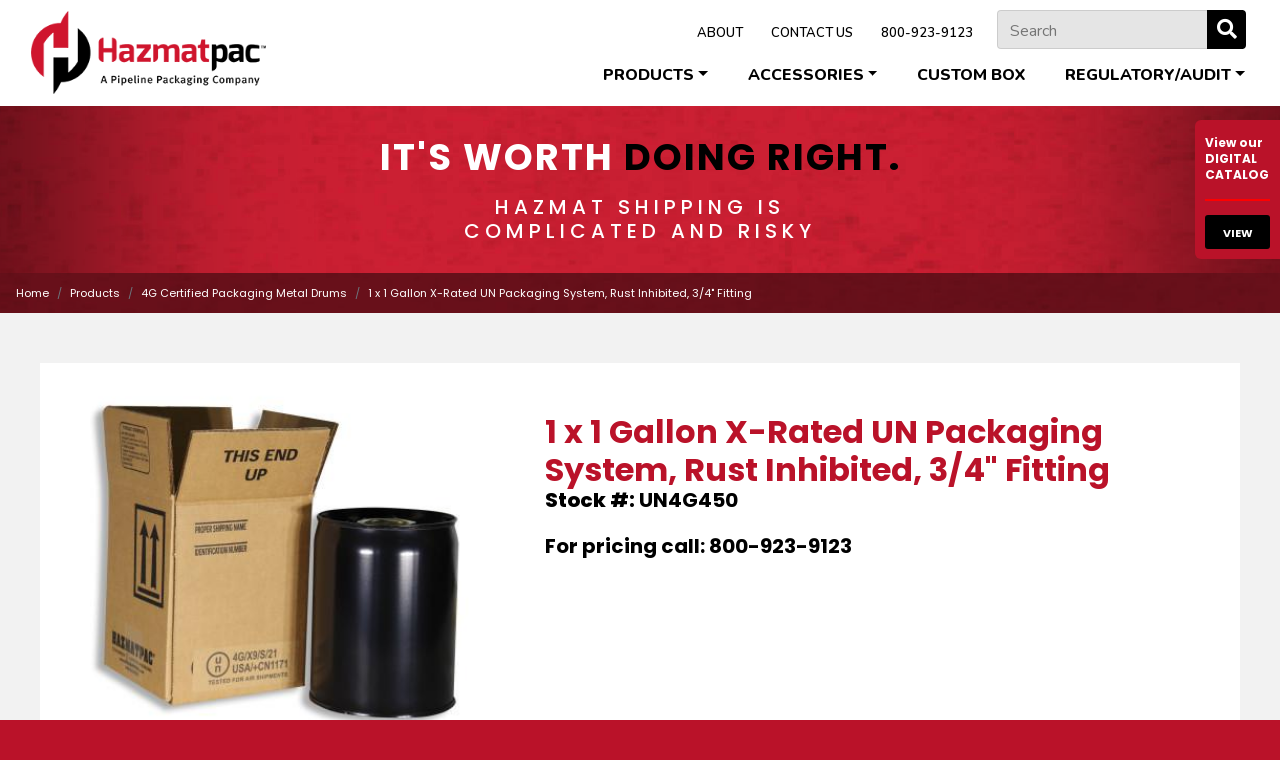

--- FILE ---
content_type: text/html; charset=utf-8
request_url: https://hazmatpac.com/home/products/1-x-1-gallon-x-rated-un-packaging-system-rust-inhibited-3-4-fitting
body_size: 6000
content:
<!DOCTYPE html>
<html lang="en-US">
    <head>
        <base href="https://hazmatpac.com/"><!--[if lte IE 6]></base><![endif]-->
		<title>1 Gallon X-Rated UN Packaging System, Rust Inhibited, 3/4&quot; Fitting &raquo; Hazmatpac</title>
		<meta charset="utf-8">
		<meta name="viewport" content="initial-scale = 1.0,maximum-scale = 5.0" />
		<meta http-equiv="Content-Type" content="text/html; charset=utf-8">
		<meta name="generator" content="Silverstripe CMS 5.4">
<meta http-equiv="Content-Type" content="text/html; charset=utf-8">
<meta name="description" content="Experts get it right every time. &quot;Hazmatpac is the company that I will always go to for my hazardous materials packaging. They have proven to have high quality items, competitive pricing and excellent customer service.&quot;">
<!-- OpenGraph Meta Tags -->
<meta property="og:site_name" content="Hazmatpac" />
<meta property="og:type" content="website" />
<meta property="og:title" content="The Specialists in Hazardous Materials Packaging" />
<meta property="og:image" content="https://hazmatpac.com/assets/product-images/1+Gallon+Dent+Free+Paint+Can+Shipper+with+Cans+and+Tape-Product-P120695-1.jpg" />
<meta property="og:description" content="Experts get it right every time. &quot;Hazmatpac is the company that I will always go to for my hazardous materials. They have proven to have high quality items, competitive pricing and excellent customer service.&quot;" />
<meta property="og:url" content="https://hazmatpac.com/home/products" />

<!-- Twitter Meta Tags -->
<meta name="twitter:title" content="The Specialists in Hazardous Materials Packaging" />
<meta name="twitter:image" content="https://hazmatpac.com/assets/product-images/1+Gallon+Dent+Free+Paint+Can+Shipper+with+Cans+and+Tape-Product-P120695-1.jpg" />
<meta name="twitter:description" content="Experts get it right every time. &quot;Hazmatpac is the company that I will always go to for my hazardous materials. They have proven to have high quality items, competitive pricing and excellent customer service.&quot;" />
<meta name="twitter:card" content="summary_large_image" />

		<meta name="keywords" http-equiv="keywords" content="hazardous materials packaging"/>
        <link rel="shortcut icon" href="/_resources/themes/hazmatpac/images/favicon.png" />
        
    <!-- Google Tag Manager -->
    <script>(function(w,d,s,l,i){w[l]=w[l]||[];w[l].push({'gtm.start':
            new Date().getTime(),event:'gtm.js'});var f=d.getElementsByTagName(s)[0],
        j=d.createElement(s),dl=l!='dataLayer'?'&l='+l:'';j.async=true;j.src=
        'https://www.googletagmanager.com/gtm.js?id='+i+dl;f.parentNode.insertBefore(j,f);
    })(window,document,'script','dataLayer','GTM-MMKFCP2');</script>
    <!-- End Google Tag Manager -->


	<link rel="stylesheet" type="text/css" href="https://fonts.googleapis.com/css?family=Nunito:400,600,700,800">
<link rel="stylesheet" type="text/css" href="https://fonts.googleapis.com/css?family=Poppins:300,400,500,700,800">
<link rel="stylesheet" type="text/css" href="https://cdnjs.cloudflare.com/ajax/libs/aos/2.3.4/aos.css">
<link rel="stylesheet" type="text/css" href="/_resources/themes/hazmatpac/css/fontawesome.min.css?m=1619808252">
<link rel="stylesheet" type="text/css" href="/_resources/themes/hazmatpac/css/ionicons.min.css?m=1619808252">
<link rel="stylesheet" type="text/css" href="/assets/_combinedfiles/combined-6ec752e.css">
</head>
    <body>
    
    <!-- Google Tag Manager (noscript) -->
    <noscript><iframe src="https://www.googletagmanager.com/ns.html?id=GTM-MMKFCP2"
                      height="0" width="0" style="display:none;visibility:hidden"></iframe></noscript>
    <!-- End Google Tag Manager (noscript) -->


		<nav aria-label="Main Nav" class="navbar navbar-light navbar-expand-md navigation-clean">
    <div class="container-fluid">
        <a href="/" aria-label="Home"><div class="d-none">Home</div>
            <div class="box-logo" style="background-image: url('/assets/Logos/logo-hazmatpac.png');"></div>
        </a>
        <button data-toggle="collapse" class="navbar-toggler" data-target="#navcol-1">
            <span class="sr-only">Toggle navigation</span>
            <span class="navbar-toggler-icon"></span>
        </button>
        <div class="collapse navbar-collapse" id="navcol-1">
            <ul class="navbar-nav ml-auto">
                <li class="nav-item desktop-hide mb-2">
                    <div>
                        <div class="container-search"><label class="sr-only" for="search-input-mob">Search</label><input type="text" id="search-input-mob" class="search w-100" name="search" placeholder="Search"></div>
                        <div class="box-search-btn box-search-btn-mob"><i class="fa fa-search"></i></div>
                    </div>
                </li>
                
                <li class="nav-item dropdown has-children">
                    <a class="nav-link current dropdown-toggle" href="/home/products/1-x-1-gallon-x-rated-un-packaging-system-rust-inhibited-3-4-fitting#" id="navbarDropdown-products" role="button" data-toggle="dropdown" aria-haspopup="true" aria-expanded="false">Products</a>
                    <div class="dropdown-menu" aria-labelledby="navbarDropdown-products">
                        <div class="dropdown-container">
                            <a class="dropdown-item" href="/home/products">View All Categories</a>
                        </div>
                        
                            <div class="dropdown-container">
                                <a class="dropdown-item" href="/home/products/category/4-liter-aluminum-kits">4 Liter Aluminum Kits</a>
                            </div>
                        
                            <div class="dropdown-container">
                                <a class="dropdown-item" href="/home/products/category/4g-certified-packaging-metal-drums">4G Certified Packaging Metal Drums</a>
                            </div>
                        
                            <div class="dropdown-container">
                                <a class="dropdown-item" href="/home/products/category/4g-plastic-and-metal-containers">4G Plastic and Metal Containers</a>
                            </div>
                        
                            <div class="dropdown-container">
                                <a class="dropdown-item" href="/home/products/category/4gv-large-volume-and-multi-pack">4GV Large Volume and Multi-Pack</a>
                            </div>
                        
                            <div class="dropdown-container">
                                <a class="dropdown-item" href="/home/products/category/bottle-in-a-can">Bottle In a Can</a>
                            </div>
                        
                            <div class="dropdown-container">
                                <a class="dropdown-item" href="/home/products/category/bottle-in-a-can-coolers">Bottle In a Can Coolers</a>
                            </div>
                        
                            <div class="dropdown-container">
                                <a class="dropdown-item" href="/home/products/category/drums-and-overpacks">Drums and Overpacks</a>
                            </div>
                        
                            <div class="dropdown-container">
                                <a class="dropdown-item" href="/home/products/category/exemption-packaging">Exemption Packaging</a>
                            </div>
                        
                            <div class="dropdown-container">
                                <a class="dropdown-item" href="/home/products/category/inner-receptacles">Inner Receptacles</a>
                            </div>
                        
                            <div class="dropdown-container">
                                <a class="dropdown-item" href="/home/products/category/intermediate-bulk-containers">Intermediate Bulk Containers</a>
                            </div>
                        
                            <div class="dropdown-container">
                                <a class="dropdown-item" href="/home/products/category/no-plug-pure-aluminum-bottles">No Plug Pure Aluminum Bottles</a>
                            </div>
                        
                            <div class="dropdown-container">
                                <a class="dropdown-item" href="/home/products/category/other-shippers">Other Shippers</a>
                            </div>
                        
                            <div class="dropdown-container">
                                <a class="dropdown-item" href="/home/products/category/paint-can-shippers">Paint Can Shippers</a>
                            </div>
                        
                            <div class="dropdown-container">
                                <a class="dropdown-item" href="/home/products/category/postalpac-packaging-system">PostalPac Packaging System</a>
                            </div>
                        
                            <div class="dropdown-container">
                                <a class="dropdown-item" href="/home/products/category/shipping-coolers">Shipping Coolers</a>
                            </div>
                        
                            <div class="dropdown-container">
                                <a class="dropdown-item" href="/home/products/category/regulatory-manuals">Regulatory Manuals</a>
                            </div>
                        
                    </div>
                </li>
                
                
                <li class="nav-item dropdown has-children">
                    <a class="nav-link current dropdown-toggle" href="/home/products/1-x-1-gallon-x-rated-un-packaging-system-rust-inhibited-3-4-fitting#" id="navbarDropdown-accessories" role="button" data-toggle="dropdown" aria-haspopup="true" aria-expanded="false">Accessories</a>
                    <div class="dropdown-menu" aria-labelledby="navbarDropdown-accessories">
                        <div class="dropdown-container">
                            <a class="dropdown-item" href="/home/accessories">View All Categories</a>
                        </div>
                        
                            <div class="dropdown-container">
                                <a class="dropdown-item" href="/home/accessories/category/vermiculite-grade-3">Vermiculite Grade #3</a>
                            </div>
                        
                            <div class="dropdown-container">
                                <a class="dropdown-item" href="/home/accessories/category/chemical-salvage-and-storage">Chemical Salvage and Storage</a>
                            </div>
                        
                            <div class="dropdown-container">
                                <a class="dropdown-item" href="/home/accessories/category/open-and-closing-tools">Open and Closing Tools</a>
                            </div>
                        
                            <div class="dropdown-container">
                                <a class="dropdown-item" href="/home/accessories/category/poly-liner-bags">Poly Liner Bags</a>
                            </div>
                        
                            <div class="dropdown-container">
                                <a class="dropdown-item" href="/home/accessories/category/reusable-six-gas-cylinder">Reusable Six Gas Cylinder</a>
                            </div>
                        
                            <div class="dropdown-container">
                                <a class="dropdown-item" href="/home/accessories/category/ring-locks-for-friction-lid-paint-cans">Ring Locks for Friction Lid Paint Cans</a>
                            </div>
                        
                            <div class="dropdown-container">
                                <a class="dropdown-item" href="/home/accessories/category/shipping-labels-and-placards">Shipping Labels and Placards</a>
                            </div>
                        
                            <div class="dropdown-container">
                                <a class="dropdown-item" href="/home/accessories/category/spill-clean-up-supplies-and-kits">Spill Clean-Up Supplies and Kits</a>
                            </div>
                        
                            <div class="dropdown-container">
                                <a class="dropdown-item" href="/home/accessories/category/tape-and-tape-guns">Tape and Tape Guns</a>
                            </div>
                        
                            <div class="dropdown-container">
                                <a class="dropdown-item" href="/home/accessories/category/teflon-liner-caps">Teflon Liner Caps</a>
                            </div>
                        
                    </div>
                </li>
                
                
                    <li class="nav-item dropdown">
                        <a class="nav-link  " href="/home/custom-box-letter-form" >Custom Box </a>
                        
                    </li>
                
                    <li class="nav-item dropdown has-children">
                        <a class="nav-link  dropdown-toggle" href="/home/products/1-x-1-gallon-x-rated-un-packaging-system-rust-inhibited-3-4-fitting#" id="navbarDropdown8" role="button" data-toggle="dropdown" aria-haspopup="true" aria-expanded="false">Regulatory/Audit</a>
                        
                            <div class="dropdown-menu dropdown-menu-right" aria-labelledby="navbarDropdown8">
                                
                                    <div class="dropdown-container">
                                        <a class="dropdown-item" href="/home/regulatory-and-audit/hazmat-codes">Hazmat Codes</a>
                                    </div>
                                
                                    <div class="dropdown-container">
                                        <a class="dropdown-item" href="/home/regulatory-and-audit/un-hazmat-marking-system">UN Hazmat Marking System</a>
                                    </div>
                                
                                    <div class="dropdown-container">
                                        <a class="dropdown-item" href="/home/regulatory-and-audit/hazard-classes-and-u-n-markings">Hazard Classes and U.N. Markings</a>
                                    </div>
                                
                                    <div class="dropdown-container">
                                        <a class="dropdown-item" href="/home/regulatory-and-audit/how-to-use-the-iata-manual">How to Use the IATA Manual</a>
                                    </div>
                                
                                    <div class="dropdown-container">
                                        <a class="dropdown-item" href="/home/regulatory-and-audit/industry-links">Industry Publications</a>
                                    </div>
                                
                                    <div class="dropdown-container">
                                        <a class="dropdown-item" href="/home/regulatory-and-audit/dot-audit">DOT Audit</a>
                                    </div>
                                
                                    <div class="dropdown-container">
                                        <a class="dropdown-item" href="/home/regulatory-and-audit/faa-audit">FAA Audit</a>
                                    </div>
                                
                            </div>
                        
                    </li>
                
                
                    <li class="nav-item desktop-hide">
                        <a class="nav-link" href="/home/about-us">ABOUT</a>
                    </li>
                
                
                    <li class="nav-item desktop-hide">
                        <a class="nav-link" href="/home/contact-us">CONTACT US</a>
                    </li>
                
                
                    <li class="nav-item desktop-hide">
                        <a class="nav-link" href="tel:800-923-9123">800-923-9123</a>
                    </li>
                
            </ul>
            <div class="top-right-nav">
                
                    <a class="text-top-right-links" href="/home/about-us">ABOUT</a>
                
                
                    <a class="text-top-right-links" href="/home/contact-us">CONTACT US</a>
                
                
                    <a class="text-top-right-links" href="tel:800-923-9123">800-923-9123</a>
                
                <div class="float-right">
                    <div class="container-search"><label class="sr-only" for="search-input">Search</label><input type="text" class="search w-100" id="search-input" name="search" placeholder="Search"></div>
                    <div class="box-search-btn box-search-btn-desktop"><i class="fa fa-search"></i></div>
                </div>
            </div>
        </div>
    </div>

</nav>

        <main>
		    <div class="inner-hero" style="background-image: url('/assets/Uploads/hero-image-wide-sub.jpg');">
    <div class="container-hero-cover-sub">
        <div class="box-hero-content-sub">
            
                <div class="text-hero-sub-lg"><p>IT'S WORTH <strong>DOING RIGHT.</strong></p></div>
            
            
                <div data-aos="fade-down" data-aos-duration="1600" data-aos-delay="600" class="text-hero-sub-md"><p>HAZMAT SHIPPING IS<br>COMPLICATED AND RISKY</p></div>
            
        </div>
    </div>
    
    <ol class="breadcrumb">
        
            
                <li class="breadcrumb-item"><a href="/"><span>Home</span></a></li>
            
        
            
                <li class="breadcrumb-item"><a href="/home/products"><span>Products</span></a></li>
            
        
        <li class="breadcrumb-item"><a href="/home/products/category/4g-certified-packaging-metal-drums"><span>4G Certified Packaging Metal Drums</span></a></li>
        <li class="breadcrumb-item"><span>1 x 1 Gallon X-Rated UN Packaging System, Rust Inhibited, 3/4&quot; Fitting</span></li>
    </ol>


</div>

<div class="panel products-detail-panel">
    <div class="panel-container">
        <div class="box-panel">
            
                <div class="container-product">
                    <div class="box-100-products">
                        <div id="ProductCarousel" class="carousel slide" data-ride="carousel">
                            
                            <div class="carousel-inner">
                                
                                    <div class="carousel-item active">
                                        <img class="d-block w-100" src="/assets/product-images/1-Gallon-X-Rated-UN-Packaging-System2C-Rust-Inhibited2C-32F422-Fitting-Product-P107163-1-v17.jpg" alt="1 Gallon X Rated UN Packaging System2C Rust Inhibited2C 32F422 Fitting Product P107163 1 v17">
                                    </div>
                                
                            </div>
                            
                        </div>
                    </div>
                    <div class="box-products-name-description">
                        <p class="h2 brand-red mb-0"><strong>1 x 1 Gallon X-Rated UN Packaging System, Rust Inhibited, 3/4&quot; Fitting</strong></p>
                        
                            <p class="sku mb-4"><strong>Stock #: </strong>UN4G450</p>
                        
                        <p class="sku mb-4">For pricing call: 800-923-9123</p>
                        <div></div>
                        
                    </div>
                    <div class="table-responsive">
                        <table class="table">
                            <thead>
                            <tr>
                                <th colspan="2"><strong>1 x 1 Gallon X-Rated UN Packaging System, Rust Inhibited, 3/4&quot; Fitting</strong></th>
                            </tr>
                            </thead>
                            <tbody>
                                
                                    <tr>
                                        <td><strong>Name</strong></td>
                                        <td>1 x 1 Gallon X-Rated UN Packaging System, Rust Inhibited, 3/4&quot; Fitting</td>
                                    </tr>
                                
                                
                                    <tr>
                                        <td><strong>Hazmatpac Category</strong></td>
                                        <td>4G Certified Packaging Metal Drums</td>
                                    </tr>
                                
                                
                                    <tr>
                                        <td><strong>Capacity</strong></td>
                                        <td>1 gal</td>
                                    </tr>
                                
                                
                                
                                    <tr>
                                        <td><strong>Material</strong></td>
                                        <td>Steel</td>
                                    </tr>
                                
                                
                                    <tr>
                                        <td><strong>Country of Origin</strong></td>
                                        <td>USA</td>
                                    </tr>
                                
                                
                                    <tr>
                                        <td><strong>Style</strong></td>
                                        <td>Tight Head</td>
                                    </tr>
                                
                                
                                    <tr>
                                        <td><strong>UN Rating</strong></td>
                                        <td>4G/X9/S/20/USA/+AA7654</td>
                                    </tr>
                                
                                
                                
                                
                                    <tr>
                                        <td><strong>Case Qty</strong></td>
                                        <td>1</td>
                                    </tr>
                                
                                
                                
                                
                                
                                
                                
                                
                                
                                
                                
                                
                                
                                
                                
                                
                                
                                
                                
                                
                                
                                
                                
                                    <tr>
                                        <td><strong>Handle</strong></td>
                                        <td>D Handle</td>
                                    </tr>
                                
                                
                                
                                
                                
                                    <tr>
                                        <td><strong>Lining</strong></td>
                                        <td>Rust Inhibitor</td>
                                    </tr>
                                
                                
                            </tbody>
                        </table>
                    </div>
                </div>
            
        </div>
    </div>
</div>






    <div class="panel circle-copy-panel">
        <div class="panel-container ">
            
            <div class="">
                
                    
                        <div><h2>EXPERTS GET IT RIGHT <strong>EVERY TIME.</strong></h2></div>
                    
                    
                        <div>
                            <p><strong>"Dhake Industries has been doing business with Hazmatpac for 16 years. They have always provided excellent customer service and great turnaround time."</strong></p>
                            <p>S. DHAKE, DHAKE INDUSTRIES</p>
                        </div>
                    
                
            </div>
        </div>
    </div>



<div id="RequestQuoteForm"></div>
<div class="panel request-quote-form">
    <div class="panel-container">
        
            <div class="text-center"><h3>CONTACT THE EXPERTS <strong>FOR QUESTIONS OR PRICING.</strong></h3></div>
        
        
            <div class="text-center"><h4>Call: 800-923-9123</h4></div>
        
        
<form id="RequestQuoteForm_RequestQuoteForm" action="/home/products/RequestQuoteForm" method="POST" enctype="application/x-www-form-urlencoded">

	
	<p id="RequestQuoteForm_RequestQuoteForm_error" class="message " style="display: none"></p>
	

	<fieldset>
		
		
			<div id="RequestQuoteForm_RequestQuoteForm_FirstName_Holder" class="field text nolabel">
	<label class="left" for="RequestQuoteForm_RequestQuoteForm_FirstName">First Name</label>
	<div class="middleColumn">
		<input type="text" name="FirstName" class="text nolabel" id="RequestQuoteForm_RequestQuoteForm_FirstName" required="required" aria-required="true" placeholder="First Name*" aria-label="First Name" />
	</div>
	
	
	
</div>

		
			<div id="RequestQuoteForm_RequestQuoteForm_LastName_Holder" class="field text nolabel">
	<label class="left" for="RequestQuoteForm_RequestQuoteForm_LastName">Last Name</label>
	<div class="middleColumn">
		<input type="text" name="LastName" class="text nolabel" id="RequestQuoteForm_RequestQuoteForm_LastName" required="required" aria-required="true" placeholder="Last Name*" aria-label="Last Name" />
	</div>
	
	
	
</div>

		
			<div id="RequestQuoteForm_RequestQuoteForm_EmailAddress_Holder" class="field email text nolabel">
	<label class="left" for="RequestQuoteForm_RequestQuoteForm_EmailAddress">Email Address</label>
	<div class="middleColumn">
		<input type="email" name="EmailAddress" class="email text nolabel" id="RequestQuoteForm_RequestQuoteForm_EmailAddress" required="required" aria-required="true" placeholder="Email Address*" aria-label="Email Address" />
	</div>
	
	
	
</div>

		
			<div id="RequestQuoteForm_RequestQuoteForm_PhoneNumber_Holder" class="field text nolabel">
	<label class="left" for="RequestQuoteForm_RequestQuoteForm_PhoneNumber">Phone Number</label>
	<div class="middleColumn">
		<input type="text" name="PhoneNumber" class="text nolabel" id="RequestQuoteForm_RequestQuoteForm_PhoneNumber" required="required" aria-required="true" placeholder="Phone Number*" aria-label="Phone Number" />
	</div>
	
	
	
</div>

		
			<div id="RequestQuoteForm_RequestQuoteForm_Request_Holder" class="field textarea nolabel fullwidth">
	<label class="left" for="RequestQuoteForm_RequestQuoteForm_Request">Request</label>
	<div class="middleColumn">
		<textarea name="Request" class="textarea nolabel fullwidth" id="RequestQuoteForm_RequestQuoteForm_Request" required="required" aria-required="true" placeholder="Request*" aria-label="Request" rows="4" cols="20"></textarea>
	</div>
	
	
	
</div>

		
			<input type="hidden" name="SecurityID" value="2d190cc1d366040f2e25335366e38e8537149e20" class="hidden" id="RequestQuoteForm_RequestQuoteForm_SecurityID" />
		
			<div id="RequestQuoteForm_RequestQuoteForm_Captcha_Holder" class="field nocaptcha form-group--no-label">
	
	<div class="middleColumn">
		<div class="g-recaptcha" id="Nocaptcha-RequestQuoteForm_RequestQuoteForm_Captcha" data-sitekey="6Lcp0wQcAAAAALVlYKDPoVNPP0cjgRlQzUM9mv-T" data-theme="light" data-type="image" data-size="normal" data-form="RequestQuoteForm_RequestQuoteForm" data-badge="bottomright"></div>


<noscript>
    <p>You must enable JavaScript to submit this form</p>
</noscript>
	</div>
	
	
	
</div>

		
		<div class="clear"><!-- --></div>
	</fieldset>

	
	<div class="btn-toolbar">
		
			<input type="submit" name="action_submit" value="Submit" class="action btn btn-brand-primary" id="RequestQuoteForm_RequestQuoteForm_action_submit" />
		
	</div>
	

</form>


    </div>
</div>



        </main>
		<div class="panel footer">
    <footer>
        <div class="copyright"><strong>&copy; 2026 Hazmatpac, Inc.</strong><br><p>7905 Blankenship Drive, Houston, TX 77055<br><a href="tel:800-923-9123">800-923-9123</a></p><div><span>For packaging other than Hazardous Materials Packaging, visit our other company websites:&nbsp;</span></div><div><span>Steel Container Specialists: <a title="Cleveland Steel Container Corp." rel="noopener" href="https://www.cscpails.com" target="_blank">Cleveland Steel Container Corporation</a></span><span>&nbsp; | &nbsp;Standard Shipping Specialists: <a title="Pipeline Packaging" rel="noopener" href="https://www.pipelinepackaging.com" target="_blank">Pipeline Packaging</a></span><a title="Pipeline Packaging" rel="noopener" href="http://pipelinepackaging.com/" target="_blank" data-saferedirecturl="https://www.google.com/url?q=http://PipelinePackaging.com&amp;source=gmail&amp;ust=1628254995033000&amp;usg=AFQjCNGEcrlpunewtQ6CjWN13nm4fkMfFg" data-sortd-processed="true"></a><span>&nbsp; | &nbsp;Advanced Technology Specialists: <a title="U.S. Coexcell" rel="noopener" href="https://www.uscoxl.com" target="_blank">U.S. Coexcell</a></span><span>&nbsp;</span></div><div><span><a rel="noopener" href="/privacy-policy" target="_blank">Privacy Policy</a> | <a rel="noopener" href="/terms-and-conditions" target="_blank">Terms &amp; Conditions</a></span></div></div>
    </footer>
</div>

        
    <aside>
        <div class="side-toast" data-aos="fade-left" data-aos-duration="600" data-aos-delay="2800">
            <div class="toast-text">View our DIGITAL CATALOG</div>
            <hr />
            <div class="toast-link">
                <a href="https://catalog.hazmatpac.com/" class="btn toast-btn" target="_blank">View</a>
            </div>
        </div>
    </aside>


    <script type="application/javascript" src="https://code.jquery.com/jquery-3.5.1.min.js"></script>
<script type="application/javascript" src="https://cdnjs.cloudflare.com/ajax/libs/aos/2.3.4/aos.js"></script>
<script type="application/javascript" src="/assets/_combinedfiles/combined-91b85be.js"></script>
<script type="application/javascript" src="/assets/_combinedfiles/product-landing-combined-5fae7ff.js"></script>
<script type="application/javascript" src="/_resources/vendor/undefinedoffset/silverstripe-nocaptcha/javascript/NocaptchaField.js?m=1708377877"></script>
<script type="application/javascript">//<![CDATA[
(function() {
var gr = document.createElement('script'); gr.type = 'text/javascript'; gr.async = true;
gr.src = ('https:' == document.location.protocol ? 'https://www' : 'http://www') + '.google.com/recaptcha/api.js?render=explicit&hl=en&onload=noCaptchaFieldRender';
var s = document.getElementsByTagName('script')[0]; s.parentNode.insertBefore(gr, s);
})();

//]]></script>
<script type="application/javascript">//<![CDATA[
var _noCaptchaFields=_noCaptchaFields || [];_noCaptchaFields.push('RequestQuoteForm_RequestQuoteForm_Captcha');var _noCaptchaValidationExemptActions=_noCaptchaValidationExemptActions || [];_noCaptchaValidationExemptActions.push('');
//]]></script>
</body>
</html>


--- FILE ---
content_type: text/html; charset=utf-8
request_url: https://www.google.com/recaptcha/api2/anchor?ar=1&k=6Lcp0wQcAAAAALVlYKDPoVNPP0cjgRlQzUM9mv-T&co=aHR0cHM6Ly9oYXptYXRwYWMuY29tOjQ0Mw..&hl=en&type=image&v=PoyoqOPhxBO7pBk68S4YbpHZ&theme=light&size=normal&badge=bottomright&anchor-ms=20000&execute-ms=30000&cb=kjanyr3a1s80
body_size: 49044
content:
<!DOCTYPE HTML><html dir="ltr" lang="en"><head><meta http-equiv="Content-Type" content="text/html; charset=UTF-8">
<meta http-equiv="X-UA-Compatible" content="IE=edge">
<title>reCAPTCHA</title>
<style type="text/css">
/* cyrillic-ext */
@font-face {
  font-family: 'Roboto';
  font-style: normal;
  font-weight: 400;
  font-stretch: 100%;
  src: url(//fonts.gstatic.com/s/roboto/v48/KFO7CnqEu92Fr1ME7kSn66aGLdTylUAMa3GUBHMdazTgWw.woff2) format('woff2');
  unicode-range: U+0460-052F, U+1C80-1C8A, U+20B4, U+2DE0-2DFF, U+A640-A69F, U+FE2E-FE2F;
}
/* cyrillic */
@font-face {
  font-family: 'Roboto';
  font-style: normal;
  font-weight: 400;
  font-stretch: 100%;
  src: url(//fonts.gstatic.com/s/roboto/v48/KFO7CnqEu92Fr1ME7kSn66aGLdTylUAMa3iUBHMdazTgWw.woff2) format('woff2');
  unicode-range: U+0301, U+0400-045F, U+0490-0491, U+04B0-04B1, U+2116;
}
/* greek-ext */
@font-face {
  font-family: 'Roboto';
  font-style: normal;
  font-weight: 400;
  font-stretch: 100%;
  src: url(//fonts.gstatic.com/s/roboto/v48/KFO7CnqEu92Fr1ME7kSn66aGLdTylUAMa3CUBHMdazTgWw.woff2) format('woff2');
  unicode-range: U+1F00-1FFF;
}
/* greek */
@font-face {
  font-family: 'Roboto';
  font-style: normal;
  font-weight: 400;
  font-stretch: 100%;
  src: url(//fonts.gstatic.com/s/roboto/v48/KFO7CnqEu92Fr1ME7kSn66aGLdTylUAMa3-UBHMdazTgWw.woff2) format('woff2');
  unicode-range: U+0370-0377, U+037A-037F, U+0384-038A, U+038C, U+038E-03A1, U+03A3-03FF;
}
/* math */
@font-face {
  font-family: 'Roboto';
  font-style: normal;
  font-weight: 400;
  font-stretch: 100%;
  src: url(//fonts.gstatic.com/s/roboto/v48/KFO7CnqEu92Fr1ME7kSn66aGLdTylUAMawCUBHMdazTgWw.woff2) format('woff2');
  unicode-range: U+0302-0303, U+0305, U+0307-0308, U+0310, U+0312, U+0315, U+031A, U+0326-0327, U+032C, U+032F-0330, U+0332-0333, U+0338, U+033A, U+0346, U+034D, U+0391-03A1, U+03A3-03A9, U+03B1-03C9, U+03D1, U+03D5-03D6, U+03F0-03F1, U+03F4-03F5, U+2016-2017, U+2034-2038, U+203C, U+2040, U+2043, U+2047, U+2050, U+2057, U+205F, U+2070-2071, U+2074-208E, U+2090-209C, U+20D0-20DC, U+20E1, U+20E5-20EF, U+2100-2112, U+2114-2115, U+2117-2121, U+2123-214F, U+2190, U+2192, U+2194-21AE, U+21B0-21E5, U+21F1-21F2, U+21F4-2211, U+2213-2214, U+2216-22FF, U+2308-230B, U+2310, U+2319, U+231C-2321, U+2336-237A, U+237C, U+2395, U+239B-23B7, U+23D0, U+23DC-23E1, U+2474-2475, U+25AF, U+25B3, U+25B7, U+25BD, U+25C1, U+25CA, U+25CC, U+25FB, U+266D-266F, U+27C0-27FF, U+2900-2AFF, U+2B0E-2B11, U+2B30-2B4C, U+2BFE, U+3030, U+FF5B, U+FF5D, U+1D400-1D7FF, U+1EE00-1EEFF;
}
/* symbols */
@font-face {
  font-family: 'Roboto';
  font-style: normal;
  font-weight: 400;
  font-stretch: 100%;
  src: url(//fonts.gstatic.com/s/roboto/v48/KFO7CnqEu92Fr1ME7kSn66aGLdTylUAMaxKUBHMdazTgWw.woff2) format('woff2');
  unicode-range: U+0001-000C, U+000E-001F, U+007F-009F, U+20DD-20E0, U+20E2-20E4, U+2150-218F, U+2190, U+2192, U+2194-2199, U+21AF, U+21E6-21F0, U+21F3, U+2218-2219, U+2299, U+22C4-22C6, U+2300-243F, U+2440-244A, U+2460-24FF, U+25A0-27BF, U+2800-28FF, U+2921-2922, U+2981, U+29BF, U+29EB, U+2B00-2BFF, U+4DC0-4DFF, U+FFF9-FFFB, U+10140-1018E, U+10190-1019C, U+101A0, U+101D0-101FD, U+102E0-102FB, U+10E60-10E7E, U+1D2C0-1D2D3, U+1D2E0-1D37F, U+1F000-1F0FF, U+1F100-1F1AD, U+1F1E6-1F1FF, U+1F30D-1F30F, U+1F315, U+1F31C, U+1F31E, U+1F320-1F32C, U+1F336, U+1F378, U+1F37D, U+1F382, U+1F393-1F39F, U+1F3A7-1F3A8, U+1F3AC-1F3AF, U+1F3C2, U+1F3C4-1F3C6, U+1F3CA-1F3CE, U+1F3D4-1F3E0, U+1F3ED, U+1F3F1-1F3F3, U+1F3F5-1F3F7, U+1F408, U+1F415, U+1F41F, U+1F426, U+1F43F, U+1F441-1F442, U+1F444, U+1F446-1F449, U+1F44C-1F44E, U+1F453, U+1F46A, U+1F47D, U+1F4A3, U+1F4B0, U+1F4B3, U+1F4B9, U+1F4BB, U+1F4BF, U+1F4C8-1F4CB, U+1F4D6, U+1F4DA, U+1F4DF, U+1F4E3-1F4E6, U+1F4EA-1F4ED, U+1F4F7, U+1F4F9-1F4FB, U+1F4FD-1F4FE, U+1F503, U+1F507-1F50B, U+1F50D, U+1F512-1F513, U+1F53E-1F54A, U+1F54F-1F5FA, U+1F610, U+1F650-1F67F, U+1F687, U+1F68D, U+1F691, U+1F694, U+1F698, U+1F6AD, U+1F6B2, U+1F6B9-1F6BA, U+1F6BC, U+1F6C6-1F6CF, U+1F6D3-1F6D7, U+1F6E0-1F6EA, U+1F6F0-1F6F3, U+1F6F7-1F6FC, U+1F700-1F7FF, U+1F800-1F80B, U+1F810-1F847, U+1F850-1F859, U+1F860-1F887, U+1F890-1F8AD, U+1F8B0-1F8BB, U+1F8C0-1F8C1, U+1F900-1F90B, U+1F93B, U+1F946, U+1F984, U+1F996, U+1F9E9, U+1FA00-1FA6F, U+1FA70-1FA7C, U+1FA80-1FA89, U+1FA8F-1FAC6, U+1FACE-1FADC, U+1FADF-1FAE9, U+1FAF0-1FAF8, U+1FB00-1FBFF;
}
/* vietnamese */
@font-face {
  font-family: 'Roboto';
  font-style: normal;
  font-weight: 400;
  font-stretch: 100%;
  src: url(//fonts.gstatic.com/s/roboto/v48/KFO7CnqEu92Fr1ME7kSn66aGLdTylUAMa3OUBHMdazTgWw.woff2) format('woff2');
  unicode-range: U+0102-0103, U+0110-0111, U+0128-0129, U+0168-0169, U+01A0-01A1, U+01AF-01B0, U+0300-0301, U+0303-0304, U+0308-0309, U+0323, U+0329, U+1EA0-1EF9, U+20AB;
}
/* latin-ext */
@font-face {
  font-family: 'Roboto';
  font-style: normal;
  font-weight: 400;
  font-stretch: 100%;
  src: url(//fonts.gstatic.com/s/roboto/v48/KFO7CnqEu92Fr1ME7kSn66aGLdTylUAMa3KUBHMdazTgWw.woff2) format('woff2');
  unicode-range: U+0100-02BA, U+02BD-02C5, U+02C7-02CC, U+02CE-02D7, U+02DD-02FF, U+0304, U+0308, U+0329, U+1D00-1DBF, U+1E00-1E9F, U+1EF2-1EFF, U+2020, U+20A0-20AB, U+20AD-20C0, U+2113, U+2C60-2C7F, U+A720-A7FF;
}
/* latin */
@font-face {
  font-family: 'Roboto';
  font-style: normal;
  font-weight: 400;
  font-stretch: 100%;
  src: url(//fonts.gstatic.com/s/roboto/v48/KFO7CnqEu92Fr1ME7kSn66aGLdTylUAMa3yUBHMdazQ.woff2) format('woff2');
  unicode-range: U+0000-00FF, U+0131, U+0152-0153, U+02BB-02BC, U+02C6, U+02DA, U+02DC, U+0304, U+0308, U+0329, U+2000-206F, U+20AC, U+2122, U+2191, U+2193, U+2212, U+2215, U+FEFF, U+FFFD;
}
/* cyrillic-ext */
@font-face {
  font-family: 'Roboto';
  font-style: normal;
  font-weight: 500;
  font-stretch: 100%;
  src: url(//fonts.gstatic.com/s/roboto/v48/KFO7CnqEu92Fr1ME7kSn66aGLdTylUAMa3GUBHMdazTgWw.woff2) format('woff2');
  unicode-range: U+0460-052F, U+1C80-1C8A, U+20B4, U+2DE0-2DFF, U+A640-A69F, U+FE2E-FE2F;
}
/* cyrillic */
@font-face {
  font-family: 'Roboto';
  font-style: normal;
  font-weight: 500;
  font-stretch: 100%;
  src: url(//fonts.gstatic.com/s/roboto/v48/KFO7CnqEu92Fr1ME7kSn66aGLdTylUAMa3iUBHMdazTgWw.woff2) format('woff2');
  unicode-range: U+0301, U+0400-045F, U+0490-0491, U+04B0-04B1, U+2116;
}
/* greek-ext */
@font-face {
  font-family: 'Roboto';
  font-style: normal;
  font-weight: 500;
  font-stretch: 100%;
  src: url(//fonts.gstatic.com/s/roboto/v48/KFO7CnqEu92Fr1ME7kSn66aGLdTylUAMa3CUBHMdazTgWw.woff2) format('woff2');
  unicode-range: U+1F00-1FFF;
}
/* greek */
@font-face {
  font-family: 'Roboto';
  font-style: normal;
  font-weight: 500;
  font-stretch: 100%;
  src: url(//fonts.gstatic.com/s/roboto/v48/KFO7CnqEu92Fr1ME7kSn66aGLdTylUAMa3-UBHMdazTgWw.woff2) format('woff2');
  unicode-range: U+0370-0377, U+037A-037F, U+0384-038A, U+038C, U+038E-03A1, U+03A3-03FF;
}
/* math */
@font-face {
  font-family: 'Roboto';
  font-style: normal;
  font-weight: 500;
  font-stretch: 100%;
  src: url(//fonts.gstatic.com/s/roboto/v48/KFO7CnqEu92Fr1ME7kSn66aGLdTylUAMawCUBHMdazTgWw.woff2) format('woff2');
  unicode-range: U+0302-0303, U+0305, U+0307-0308, U+0310, U+0312, U+0315, U+031A, U+0326-0327, U+032C, U+032F-0330, U+0332-0333, U+0338, U+033A, U+0346, U+034D, U+0391-03A1, U+03A3-03A9, U+03B1-03C9, U+03D1, U+03D5-03D6, U+03F0-03F1, U+03F4-03F5, U+2016-2017, U+2034-2038, U+203C, U+2040, U+2043, U+2047, U+2050, U+2057, U+205F, U+2070-2071, U+2074-208E, U+2090-209C, U+20D0-20DC, U+20E1, U+20E5-20EF, U+2100-2112, U+2114-2115, U+2117-2121, U+2123-214F, U+2190, U+2192, U+2194-21AE, U+21B0-21E5, U+21F1-21F2, U+21F4-2211, U+2213-2214, U+2216-22FF, U+2308-230B, U+2310, U+2319, U+231C-2321, U+2336-237A, U+237C, U+2395, U+239B-23B7, U+23D0, U+23DC-23E1, U+2474-2475, U+25AF, U+25B3, U+25B7, U+25BD, U+25C1, U+25CA, U+25CC, U+25FB, U+266D-266F, U+27C0-27FF, U+2900-2AFF, U+2B0E-2B11, U+2B30-2B4C, U+2BFE, U+3030, U+FF5B, U+FF5D, U+1D400-1D7FF, U+1EE00-1EEFF;
}
/* symbols */
@font-face {
  font-family: 'Roboto';
  font-style: normal;
  font-weight: 500;
  font-stretch: 100%;
  src: url(//fonts.gstatic.com/s/roboto/v48/KFO7CnqEu92Fr1ME7kSn66aGLdTylUAMaxKUBHMdazTgWw.woff2) format('woff2');
  unicode-range: U+0001-000C, U+000E-001F, U+007F-009F, U+20DD-20E0, U+20E2-20E4, U+2150-218F, U+2190, U+2192, U+2194-2199, U+21AF, U+21E6-21F0, U+21F3, U+2218-2219, U+2299, U+22C4-22C6, U+2300-243F, U+2440-244A, U+2460-24FF, U+25A0-27BF, U+2800-28FF, U+2921-2922, U+2981, U+29BF, U+29EB, U+2B00-2BFF, U+4DC0-4DFF, U+FFF9-FFFB, U+10140-1018E, U+10190-1019C, U+101A0, U+101D0-101FD, U+102E0-102FB, U+10E60-10E7E, U+1D2C0-1D2D3, U+1D2E0-1D37F, U+1F000-1F0FF, U+1F100-1F1AD, U+1F1E6-1F1FF, U+1F30D-1F30F, U+1F315, U+1F31C, U+1F31E, U+1F320-1F32C, U+1F336, U+1F378, U+1F37D, U+1F382, U+1F393-1F39F, U+1F3A7-1F3A8, U+1F3AC-1F3AF, U+1F3C2, U+1F3C4-1F3C6, U+1F3CA-1F3CE, U+1F3D4-1F3E0, U+1F3ED, U+1F3F1-1F3F3, U+1F3F5-1F3F7, U+1F408, U+1F415, U+1F41F, U+1F426, U+1F43F, U+1F441-1F442, U+1F444, U+1F446-1F449, U+1F44C-1F44E, U+1F453, U+1F46A, U+1F47D, U+1F4A3, U+1F4B0, U+1F4B3, U+1F4B9, U+1F4BB, U+1F4BF, U+1F4C8-1F4CB, U+1F4D6, U+1F4DA, U+1F4DF, U+1F4E3-1F4E6, U+1F4EA-1F4ED, U+1F4F7, U+1F4F9-1F4FB, U+1F4FD-1F4FE, U+1F503, U+1F507-1F50B, U+1F50D, U+1F512-1F513, U+1F53E-1F54A, U+1F54F-1F5FA, U+1F610, U+1F650-1F67F, U+1F687, U+1F68D, U+1F691, U+1F694, U+1F698, U+1F6AD, U+1F6B2, U+1F6B9-1F6BA, U+1F6BC, U+1F6C6-1F6CF, U+1F6D3-1F6D7, U+1F6E0-1F6EA, U+1F6F0-1F6F3, U+1F6F7-1F6FC, U+1F700-1F7FF, U+1F800-1F80B, U+1F810-1F847, U+1F850-1F859, U+1F860-1F887, U+1F890-1F8AD, U+1F8B0-1F8BB, U+1F8C0-1F8C1, U+1F900-1F90B, U+1F93B, U+1F946, U+1F984, U+1F996, U+1F9E9, U+1FA00-1FA6F, U+1FA70-1FA7C, U+1FA80-1FA89, U+1FA8F-1FAC6, U+1FACE-1FADC, U+1FADF-1FAE9, U+1FAF0-1FAF8, U+1FB00-1FBFF;
}
/* vietnamese */
@font-face {
  font-family: 'Roboto';
  font-style: normal;
  font-weight: 500;
  font-stretch: 100%;
  src: url(//fonts.gstatic.com/s/roboto/v48/KFO7CnqEu92Fr1ME7kSn66aGLdTylUAMa3OUBHMdazTgWw.woff2) format('woff2');
  unicode-range: U+0102-0103, U+0110-0111, U+0128-0129, U+0168-0169, U+01A0-01A1, U+01AF-01B0, U+0300-0301, U+0303-0304, U+0308-0309, U+0323, U+0329, U+1EA0-1EF9, U+20AB;
}
/* latin-ext */
@font-face {
  font-family: 'Roboto';
  font-style: normal;
  font-weight: 500;
  font-stretch: 100%;
  src: url(//fonts.gstatic.com/s/roboto/v48/KFO7CnqEu92Fr1ME7kSn66aGLdTylUAMa3KUBHMdazTgWw.woff2) format('woff2');
  unicode-range: U+0100-02BA, U+02BD-02C5, U+02C7-02CC, U+02CE-02D7, U+02DD-02FF, U+0304, U+0308, U+0329, U+1D00-1DBF, U+1E00-1E9F, U+1EF2-1EFF, U+2020, U+20A0-20AB, U+20AD-20C0, U+2113, U+2C60-2C7F, U+A720-A7FF;
}
/* latin */
@font-face {
  font-family: 'Roboto';
  font-style: normal;
  font-weight: 500;
  font-stretch: 100%;
  src: url(//fonts.gstatic.com/s/roboto/v48/KFO7CnqEu92Fr1ME7kSn66aGLdTylUAMa3yUBHMdazQ.woff2) format('woff2');
  unicode-range: U+0000-00FF, U+0131, U+0152-0153, U+02BB-02BC, U+02C6, U+02DA, U+02DC, U+0304, U+0308, U+0329, U+2000-206F, U+20AC, U+2122, U+2191, U+2193, U+2212, U+2215, U+FEFF, U+FFFD;
}
/* cyrillic-ext */
@font-face {
  font-family: 'Roboto';
  font-style: normal;
  font-weight: 900;
  font-stretch: 100%;
  src: url(//fonts.gstatic.com/s/roboto/v48/KFO7CnqEu92Fr1ME7kSn66aGLdTylUAMa3GUBHMdazTgWw.woff2) format('woff2');
  unicode-range: U+0460-052F, U+1C80-1C8A, U+20B4, U+2DE0-2DFF, U+A640-A69F, U+FE2E-FE2F;
}
/* cyrillic */
@font-face {
  font-family: 'Roboto';
  font-style: normal;
  font-weight: 900;
  font-stretch: 100%;
  src: url(//fonts.gstatic.com/s/roboto/v48/KFO7CnqEu92Fr1ME7kSn66aGLdTylUAMa3iUBHMdazTgWw.woff2) format('woff2');
  unicode-range: U+0301, U+0400-045F, U+0490-0491, U+04B0-04B1, U+2116;
}
/* greek-ext */
@font-face {
  font-family: 'Roboto';
  font-style: normal;
  font-weight: 900;
  font-stretch: 100%;
  src: url(//fonts.gstatic.com/s/roboto/v48/KFO7CnqEu92Fr1ME7kSn66aGLdTylUAMa3CUBHMdazTgWw.woff2) format('woff2');
  unicode-range: U+1F00-1FFF;
}
/* greek */
@font-face {
  font-family: 'Roboto';
  font-style: normal;
  font-weight: 900;
  font-stretch: 100%;
  src: url(//fonts.gstatic.com/s/roboto/v48/KFO7CnqEu92Fr1ME7kSn66aGLdTylUAMa3-UBHMdazTgWw.woff2) format('woff2');
  unicode-range: U+0370-0377, U+037A-037F, U+0384-038A, U+038C, U+038E-03A1, U+03A3-03FF;
}
/* math */
@font-face {
  font-family: 'Roboto';
  font-style: normal;
  font-weight: 900;
  font-stretch: 100%;
  src: url(//fonts.gstatic.com/s/roboto/v48/KFO7CnqEu92Fr1ME7kSn66aGLdTylUAMawCUBHMdazTgWw.woff2) format('woff2');
  unicode-range: U+0302-0303, U+0305, U+0307-0308, U+0310, U+0312, U+0315, U+031A, U+0326-0327, U+032C, U+032F-0330, U+0332-0333, U+0338, U+033A, U+0346, U+034D, U+0391-03A1, U+03A3-03A9, U+03B1-03C9, U+03D1, U+03D5-03D6, U+03F0-03F1, U+03F4-03F5, U+2016-2017, U+2034-2038, U+203C, U+2040, U+2043, U+2047, U+2050, U+2057, U+205F, U+2070-2071, U+2074-208E, U+2090-209C, U+20D0-20DC, U+20E1, U+20E5-20EF, U+2100-2112, U+2114-2115, U+2117-2121, U+2123-214F, U+2190, U+2192, U+2194-21AE, U+21B0-21E5, U+21F1-21F2, U+21F4-2211, U+2213-2214, U+2216-22FF, U+2308-230B, U+2310, U+2319, U+231C-2321, U+2336-237A, U+237C, U+2395, U+239B-23B7, U+23D0, U+23DC-23E1, U+2474-2475, U+25AF, U+25B3, U+25B7, U+25BD, U+25C1, U+25CA, U+25CC, U+25FB, U+266D-266F, U+27C0-27FF, U+2900-2AFF, U+2B0E-2B11, U+2B30-2B4C, U+2BFE, U+3030, U+FF5B, U+FF5D, U+1D400-1D7FF, U+1EE00-1EEFF;
}
/* symbols */
@font-face {
  font-family: 'Roboto';
  font-style: normal;
  font-weight: 900;
  font-stretch: 100%;
  src: url(//fonts.gstatic.com/s/roboto/v48/KFO7CnqEu92Fr1ME7kSn66aGLdTylUAMaxKUBHMdazTgWw.woff2) format('woff2');
  unicode-range: U+0001-000C, U+000E-001F, U+007F-009F, U+20DD-20E0, U+20E2-20E4, U+2150-218F, U+2190, U+2192, U+2194-2199, U+21AF, U+21E6-21F0, U+21F3, U+2218-2219, U+2299, U+22C4-22C6, U+2300-243F, U+2440-244A, U+2460-24FF, U+25A0-27BF, U+2800-28FF, U+2921-2922, U+2981, U+29BF, U+29EB, U+2B00-2BFF, U+4DC0-4DFF, U+FFF9-FFFB, U+10140-1018E, U+10190-1019C, U+101A0, U+101D0-101FD, U+102E0-102FB, U+10E60-10E7E, U+1D2C0-1D2D3, U+1D2E0-1D37F, U+1F000-1F0FF, U+1F100-1F1AD, U+1F1E6-1F1FF, U+1F30D-1F30F, U+1F315, U+1F31C, U+1F31E, U+1F320-1F32C, U+1F336, U+1F378, U+1F37D, U+1F382, U+1F393-1F39F, U+1F3A7-1F3A8, U+1F3AC-1F3AF, U+1F3C2, U+1F3C4-1F3C6, U+1F3CA-1F3CE, U+1F3D4-1F3E0, U+1F3ED, U+1F3F1-1F3F3, U+1F3F5-1F3F7, U+1F408, U+1F415, U+1F41F, U+1F426, U+1F43F, U+1F441-1F442, U+1F444, U+1F446-1F449, U+1F44C-1F44E, U+1F453, U+1F46A, U+1F47D, U+1F4A3, U+1F4B0, U+1F4B3, U+1F4B9, U+1F4BB, U+1F4BF, U+1F4C8-1F4CB, U+1F4D6, U+1F4DA, U+1F4DF, U+1F4E3-1F4E6, U+1F4EA-1F4ED, U+1F4F7, U+1F4F9-1F4FB, U+1F4FD-1F4FE, U+1F503, U+1F507-1F50B, U+1F50D, U+1F512-1F513, U+1F53E-1F54A, U+1F54F-1F5FA, U+1F610, U+1F650-1F67F, U+1F687, U+1F68D, U+1F691, U+1F694, U+1F698, U+1F6AD, U+1F6B2, U+1F6B9-1F6BA, U+1F6BC, U+1F6C6-1F6CF, U+1F6D3-1F6D7, U+1F6E0-1F6EA, U+1F6F0-1F6F3, U+1F6F7-1F6FC, U+1F700-1F7FF, U+1F800-1F80B, U+1F810-1F847, U+1F850-1F859, U+1F860-1F887, U+1F890-1F8AD, U+1F8B0-1F8BB, U+1F8C0-1F8C1, U+1F900-1F90B, U+1F93B, U+1F946, U+1F984, U+1F996, U+1F9E9, U+1FA00-1FA6F, U+1FA70-1FA7C, U+1FA80-1FA89, U+1FA8F-1FAC6, U+1FACE-1FADC, U+1FADF-1FAE9, U+1FAF0-1FAF8, U+1FB00-1FBFF;
}
/* vietnamese */
@font-face {
  font-family: 'Roboto';
  font-style: normal;
  font-weight: 900;
  font-stretch: 100%;
  src: url(//fonts.gstatic.com/s/roboto/v48/KFO7CnqEu92Fr1ME7kSn66aGLdTylUAMa3OUBHMdazTgWw.woff2) format('woff2');
  unicode-range: U+0102-0103, U+0110-0111, U+0128-0129, U+0168-0169, U+01A0-01A1, U+01AF-01B0, U+0300-0301, U+0303-0304, U+0308-0309, U+0323, U+0329, U+1EA0-1EF9, U+20AB;
}
/* latin-ext */
@font-face {
  font-family: 'Roboto';
  font-style: normal;
  font-weight: 900;
  font-stretch: 100%;
  src: url(//fonts.gstatic.com/s/roboto/v48/KFO7CnqEu92Fr1ME7kSn66aGLdTylUAMa3KUBHMdazTgWw.woff2) format('woff2');
  unicode-range: U+0100-02BA, U+02BD-02C5, U+02C7-02CC, U+02CE-02D7, U+02DD-02FF, U+0304, U+0308, U+0329, U+1D00-1DBF, U+1E00-1E9F, U+1EF2-1EFF, U+2020, U+20A0-20AB, U+20AD-20C0, U+2113, U+2C60-2C7F, U+A720-A7FF;
}
/* latin */
@font-face {
  font-family: 'Roboto';
  font-style: normal;
  font-weight: 900;
  font-stretch: 100%;
  src: url(//fonts.gstatic.com/s/roboto/v48/KFO7CnqEu92Fr1ME7kSn66aGLdTylUAMa3yUBHMdazQ.woff2) format('woff2');
  unicode-range: U+0000-00FF, U+0131, U+0152-0153, U+02BB-02BC, U+02C6, U+02DA, U+02DC, U+0304, U+0308, U+0329, U+2000-206F, U+20AC, U+2122, U+2191, U+2193, U+2212, U+2215, U+FEFF, U+FFFD;
}

</style>
<link rel="stylesheet" type="text/css" href="https://www.gstatic.com/recaptcha/releases/PoyoqOPhxBO7pBk68S4YbpHZ/styles__ltr.css">
<script nonce="6mPXI6tzottdo6XXZ7FpyQ" type="text/javascript">window['__recaptcha_api'] = 'https://www.google.com/recaptcha/api2/';</script>
<script type="text/javascript" src="https://www.gstatic.com/recaptcha/releases/PoyoqOPhxBO7pBk68S4YbpHZ/recaptcha__en.js" nonce="6mPXI6tzottdo6XXZ7FpyQ">
      
    </script></head>
<body><div id="rc-anchor-alert" class="rc-anchor-alert"></div>
<input type="hidden" id="recaptcha-token" value="[base64]">
<script type="text/javascript" nonce="6mPXI6tzottdo6XXZ7FpyQ">
      recaptcha.anchor.Main.init("[\x22ainput\x22,[\x22bgdata\x22,\x22\x22,\[base64]/[base64]/UltIKytdPWE6KGE8MjA0OD9SW0grK109YT4+NnwxOTI6KChhJjY0NTEyKT09NTUyOTYmJnErMTxoLmxlbmd0aCYmKGguY2hhckNvZGVBdChxKzEpJjY0NTEyKT09NTYzMjA/[base64]/MjU1OlI/[base64]/[base64]/[base64]/[base64]/[base64]/[base64]/[base64]/[base64]/[base64]/[base64]\x22,\[base64]\\u003d\\u003d\x22,\x22E8K0Z8Kjw4MRbcOmwrvDgcOew7w4VMK2w4XDpDx4TMKnwpTCil7ClsKeSXNwU8OBIsKcw69rCsKpwpQzUUkGw6sjwrwfw5/ChSLDiMKHOEkmwpUTw4E7wpgRw4BhJsKkdMKwVcORwqkww4o3wpHDqn96wrBlw6nCuAbCuCYLXC9+w4tXGsKVwrDChMO0wo7DrsKdw7snwoxdw7Zuw4Eaw5zCkFTCvsKUNsK+RHd/e8KRwqJ/T8OBLBpWWMOmcQvCtzgUwq9adMK9JGzCvzfCosKZJcO/w6/DlXjDqiHDvhNnOsOCw4jCnUljVkPCkMKkNsK7w68Lw5Fhw7HCpcKODnQTJ3l6PcKyRsOSA8O4V8OyYwl/AgJ6wpkLGsKEfcKHXcOuwovDl8ONw680wqvCggYiw4gIw7HCjcKKbcKZDE8BwobCpRQ5e1FMRjYgw4t/QMO3w4HDoynDhFnCgUE4IcO+NcKRw6nDn8KNRh7DtcKuQnXDj8OrBMOHKwovN8OdwqTDssK9wonCsGDDv8OpE8KXw6rDj8KNf8KME8Kow7VeL30Gw4DCll/Cu8OLfnLDjVrChWAtw4rDoDNRLsKPwoLCs2nCgDp7w48swr3Cl0XCiQzDlVbDisKAFsO9w6xPbsOwBmzDpMOSw7rDsmgGGcOewprDq0/[base64]/wpTCp0UAw6tJS8OSwpw/wqA0WSh1wpYdDzMfAwrCsMO1w5A9w4XCjlRsPMK6acKqwoNVDiTCkyYMw5g7BcOnwoFXBE/DqsOPwoEuQkorwrvCrUYpB1otwqBqXcKdS8OcDEZFSMOrNzzDjEjCmyckJQ5FW8Oqw4bCtUdnw4w4CngQwr13QHvCvAXCvsOOdFFWeMOQDcOkwpMiwqbCssKEZGBYw7jCnFxUwoMdKMO7TAwwUDI6UcKWw6/DhcO3wqPCvsO6w4dlwopCRBTDusKDZW/CkS5PwoJPbcKNworCkcKbw5LDtsOiw5AiwpkBw6nDiMK9KcK8wpbDkUJ6REjCqsOew4R/w4cmwpovwpvCqDEsegRND2hTSsO0H8OYW8Kcwq/Cr8KHUMOcw4hMwq55w604Pi/Cqhw9QRvCgBrCmcKTw7bCkHNXUsOAw43Ci8KcT8OWwrLCj2ddw5PCukYGw4RKEcKBI2/ChUNkesOlLsKzDMKYw6Iyw50jbsOOw6fCnsO0TnTDqMKdw6jCqMOjw5pFw7M9WWs+wo3DnUwbHMKqXcK+csOKwrkvWxLDjmNSJE0GwovCisK2w51FbcKoBjFYEisSWsOxAiIJPsObeMOQTHw0ecKZw6TCp8Ocw5/CkcKhehXDicK9woDDgwsrw7tvwrDDvC3Cm1HDo8OQw6fCnkIpV2R7woRUfBfDhkrCpi1vEWRdJsOlWcKNwrHCkFtlLw/Ck8KAw5fDhBPDu8K7wp3Dk159w75xTMO+Wyp4VMOqSMKtw7/CqQfCk1MkIl3CusKXGE5xe3BOw6rDgMOpPsOAw742w4EQEC5mVsKMbcKGw5fDlcKaHcKFwqskwq/DiivDr8Osw6DDoWgjw48tw5TDgsKKB0chPcOmA8KOf8OvwqFhw4EJOT3DtlcLeMKQwqspwrbDki3CiSLDlRXChMOEwobCrMOVTykbScKWw5bDoMOhw7vCtMOpAD/CimbDkcOHd8K1w6lJwonDjMOqwqhmw4JrKBs5w7/Cj8OoIcOIw5lIwq3DlnrCjx7CuMOiw4zDoMOfYsKUwoE0wrPDqsOawrgzw4LDiHLCvyXDklwGwojCsWrCtWQ2V8KvRsOew5JJw5/DtsOmSsO4IlxqeMOPw6PDqsKlw7LDkcKAw7bCr8K8P8OCYT/CkQrDocOxwrzCpcOZw5vCjcKFL8Odw401emdwDXjDg8O3c8Oswr9xwrwmw4DDncK2w4cHwqLCl8KDUsKZw4dVw7BgJsKhTUPClV/DiiJsw4TDsMOkCx/[base64]/DrcO0CsKbw5PChMK7w7ZGQk9gwrTCgQjCr8K8wpTCjcKOGsO6wrHCuBlkw77ChlwmwrXCuFgPw7Imwq3Dlls2wpkEw6/CpcOrQBLDuG3CkinChSMUw5DDhWHDmDbDk0XCp8KPw4PCi0g1WsOhwqnDqCJkwo/[base64]/Cr3LDoErChjHDu8K+wq3DrsOmwpTCiDpoYDU3bsOhw5/ClAAJwo10OVTDowXCqMOUwpXCoiTDlmLCj8KAw5TDpsKhw7zCliMGWcOOcMKaJTXDmBvDqkLDosOmSmnCqhlvw79Yw57DucKiEmVewrs4w5rCmHvDpl7Duw/DoMOTfRjCi0FvIQEDw6pkw7rCocOYZwp6w6cQUXocSEIXEBvDocO+wrDDsnDCt0pLbCBHwrbDjU7DnAfCpMKXI17CtsKHQQfChsK0Pi4jLWlxGFo9IQzDlWJOwq9twoQnM8Oaf8KxwovDnRZhd8O8bmDCrcKKwofCmMO5wqbCgMO3wpfDmxzDt8KrGMK/wqpiw6nCqkHDtWfDgX4Dw6lLaMOdPHjDgMKjw4QUU8KDMh7CpxMyw6jDqcOcY8KjwpgqKsOiwqFBXMOKw6p4IcOWJMK3O3dgwqrDgC3DtcOCAMO0wrvDssOUw502w6bCsWzDmsOdw6/CmUHDsMKVwqxnwpjDuR5fw5FHDmbDu8KkwojCiRY6RcOKQcOwLDYrJXrClcK4w5vCgcKywqlowo/[base64]/K8Ksw5wBw4gBw77ClcO+w7oRw7LCi8OawpzDm8KwRsOfwrEtEnMTYsK5Fk/[base64]/DtCXDsijDkwVzZcKjVMOeJsKNw5IMQGk4BsK2azHDrS59WMKmwrV8GSo/wqnDiE/Dn8KMZ8OUwrTDs3nDt8KQw73CskwUw5rCqkLDtMOhwrRcUsKUcMOyw7bCsTZEKMOYw4EnMMKGw59SwqM/[base64]/CpW02LU1cw77CmXwMYFXDl8O+Sz7DrsKlwpEww78VcMOdUmNDfMOqNUE5w40hwqcww4rCl8OzwoAPET5Uwo1bNMOuwrXChWVscjdRwq43L3fCq8KMwp8ZwqEvwpzDrMKrwqM/wolYwpXDqcKbw7TCr0XDpcKWLC9xC2xvwpIBwp9pWsOFw5LDtlkeHjnDgsKHwppwwqoiTsKuw6EpU3XChyV5w5w2wo7CsATDtAduw6/Dj3nDgD/CisO4w4AxNRsow6t8O8KOJsKfw4vCpATCswnCvxrDvMOXw7vDu8K6dsKwC8Ocw4JAwoIEG1pMZMKAM8KIwog1V0BsLnoKSMKGEX9ZaSzDmsOQwqYsw45ZOw/[base64]/[base64]/[base64]/[base64]/CiQfClFlQGcKAwrzCvcKzw4bDjcK/[base64]/Do8OfwrUnJsKgPTLDksOKMMKqMMK5wqLCn23CmcKkOsK8PWoTwrbDucKWw5g2EMKww7rDphbDksKbYMKlwp5fwq7CosOmw6bCsxcww7J+w4jDt8OsFcKCw5zCm8O9a8Oxb1Faw4RDw4lqwprDqDvCo8OSNzRSw4LCg8K/cCwQw6bCssOJw6YawpzDmMOGw6rDp1J5XVvDjy9TwrHDosOUQhXCscOUFsKrEMOcw6nDhT8tw6vChmIXTmfDg8OUKkJDOwJ/[base64]/DjMOGZzwUdMKLw6LCn08GYVptw5PDicKjw5IXfSvCqsKww7/Cu8KPwqrCgTcnw7Rgw6jDjhPDq8K5W3FXAU8FwrhMb8KHwoh8WE7DvcKiwojDkU15LsKtJsKHwqElw75KBMKQEkbDpyALd8KQw69fwp8/TmFCwr8zMnHCgijChMKHw7EdT8KhUm/CuMO0w6/[base64]/[base64]/w5QmCGLDqHwhN8OjwpPDlHPDpTRzwqfDqhnCtMK7w4fDhg0JUiVMMsOFw7wYNcKOw7HDhsO/w4fCjRUMw7guQX5oM8O1w7nCjXwye8Ouwp7CiUFoB3jCgjAUTMOED8KxFD7DhMOha8KDwpMaw4TDiBfDlEhyLxxPCVTDrcOsPR/DosK0IMKrM2lrC8KYw7BBBMKXwq1ow73ChAHCqcK7cH/CtEDDqVTDncKRw50xS8OUwq/Dl8O0KMOHw5vDu8KXwrN4wq3CocOuJBsfw6bDt38QQSXCpMOVZsOJMV9QW8KRGcKgansww50UFDLCihPCr1LChsKaEsOUD8OLw79nahNMw7BeCsOlUxVicT/Cj8Ksw4ZxE34Tw7wYwo7Djz3DrMOew6HDukomGhQvUkwUw5JYwrFww608MsKNccOjdMOsfVMNMjnDrG0aZcK0TBEgw5TCpgVywrTDp0nCrjbCg8Kcwr/CpMOqNMOPEMK2NHXCsnHCusOhwrPDnsKWPBrCmcOIE8KiwprDrmLDoMKVV8OoFnBCMTcnTcOewrPCrG3CtMOANcO/[base64]/Dl31ewrbDqDYPw6vDgFfDrVUjXsO4w5Mbw6tSwoPCvsO1w5HCmGNYeCzDjsK4YANuJcKLw443ADLCj8OBwrDDsT5HwrVrZWocwoQiw7/CpsKWwrclwovCmsOKwqluwognw7NMKF/Dhj9PHjNow6IvA3FaRsKXwojDoBJVZnN9woLDhcKCMwE3NmArwozDkcKNw4TCocO5wpQow7/CksOfw45tJcK2woTDn8OGwrHCtHtZw6DCvMKqbcKlE8KEw5zCv8OxX8OtNhw8XwnDlSU+wrF+wobDglXDmzTCqMOnwoDDojbDjcOiaS3Djz9swoYaM8ODBFvCvF3Crm4TGMOnORXCrw1ow5XCigIxw6bCoRPDpA9swoJUSRQ6wro/wqd/GXTDoGA6eMOlw5Uzwp3DjsKCIsKlSMKhw4TDmsOGf3JGw6TDjMOuw69Gw4nCoVfCkMOsw5tuwohcw53DgsOww6skbhzCpGIHwqwfw6zDlcKGwqIyFjNJw5tnw67Cug7Dq8O/wqEGwoB1w4UNd8ODwp3CinhUwoAVBms/w5bDh23DthNrw61iw6TCnkTDswHDtMOUw6B5GcOMw7PDqjAoNMOHw6Ynw5BQe8KWYcKXw6A+UDoZwqgwwrw7NSxfw5o0w4JJwpgRw5lPLjIcSQVBw5cNLExiJMOXT2nDi3x6CV1hw4lNb8KXDUbDslfDoEBqWkTDm8Oawox/YHrCvQPDjCvDosOrJMO5VcOzw59zCMKSOMKWw5ZxwobDqi5UwrBHP8O7wpvDucO+fsOpXcOHWQjCgsK3bsOzwo1Lw6NJNUMwdcKowq/DvGHDqEzDjU7DtMOawpRqwrF8wpHDtFkuDgNew6RqLz7Cjz1DfVzDmUrCnGJKWgYDGQvDpMOrJsOEbsK7w43CrjbDjMKZEMKbw4ZKYsOjX3HCpcKYF05NEMOHJ2fDqMO2XRfClcKVw6/DjcObI8KcMcKLVnRKOTDDuMKFOAfCgMK9w63CrsKrUQbCjwkIF8KjFUXDqMOrw493HMKKw65/UcKOG8K8w73Dm8KwwrfCj8Klw4ZPS8Knwq8mdSkDwp3CjMO7bhBlXld1w48jwrh2dcKuTMKQw6lRG8KewqMfw7BWwrLCnEdbw7N6w7xIOXQbw7HCqE56E8Okw7Z/w6wuw5FYQcOiw5DDqcKPw589ecOsNXTDiSvDq8OcwobDqXLDvEnDi8KGw5fCmS3CoA/[base64]/DrMKCwrLCp8KJM8KBeT/DncKMACFwAcKlWRjDk8O6UsORLVlnMsOHOl0pwp7DpyUIbsK7w6MOw7DDgcKHwrbCosOtw53CuCTDmkDCtcKYeC4zQHMpwrfCqV3DjXjCqTfCqMKyw5kGw5ocw45Vb11RaT7DqH40w6kmwp9Iw4XDtSPDnDPCqMKDAndhw7/DvcKZw4LCjgPClsOmVMOLw71nwrwbVxtyesKvwrbDm8Oxwo/CisKiIcO6NBPCixNKwr7CqcO8bsKowoxxwoBXO8Orw7ZtWF7CkMOqwrYFa8KxCBjCh8ORVw8UdX5HQ2jCpmtCMETDvMK/BFFXbMOPS8K0w63CpG/[base64]/[base64]/w47CjsK0CkMoEcKlw4QFwpDDpxlwTDxnwqofw7YGHEFcQMO8w7pIWX/ClxnCqioDwpbCiMO0w6Mkw4fDhBNqw57CicKLX8OaSEkAVHAJw7zDphTDhitsUhHCoMOcSMKQw7MNw4FXYsKwwpPDuTvDo0tVw7UpTcOrXcKLw4LCjQ8awqZ5WRnDkMKrw6jDtR/DrMO1wohYw6M0M3vCl2APInXCqF/[base64]/DnE5hdsOVeyhzFsKSw7vDu8K8e2jCgQTDmAjCtMKww7VewoQ8Y8Oww5/[base64]/[base64]/OmnDoCrCtcKefSrClV3Dk8Kzw7MVEcKRBxImw53ClGHDlBLDvMKMWsOwwq3DtxFFRV/CsirDhmTCpDUIdhLCt8Otw4U/[base64]/[base64]/w45Gw5TCssKfbHbDoUIDw6/DtMO1w4c3VznDpMKEVMKiw7UgM8Ocw5PCp8OWw6PCjMODGMO1wr/DisKHZDYZV1FuPmhVw7AQYSVGVVIRCMKYE8OOV3TDiMOyKjQlw5nDvx7CusKaOsOCF8K6wqHCnE0QYH5nw61TNsKgw5E/A8OCw6jDqE7Cr3QVw7bDjjgFw7BvCyFMw5PCkMOHP3zCqMKaFsO8XcKAc8Ofw4bChFzDlsKbK8OcLUjDiT3CgcOpw6TCkx5YDsOXwoApPFxRO2/Cv2t7X8K6w6JEwrEgYELCrmDCvEoZwo9JwpHDt8KUwpjDrcOOIToZwr4dY8OeSlYKFSvCo0h4Myd9wpMpZ2lDem1hJ3pYBT05w7YDLHXCoMK6T8OXwrnDvz7Ds8O7GcOtd3F/w4zDkMKYRgIVwpUYUsK2wqvCrDbDkMKxVQTCv8K1w6HDisOfw5slwpbCrMKCSEESw4PCkmHChQXCu0MVYhImYTUcwp/[base64]/[base64]/[base64]/Dm8KsDMOgw7hLfcKJXcKVw5HCl8O/wowXfsOPwrjDqzjCncOhwr7DiMOoIEwoEhnCkWLDvy5JI8KvAwHDhMK/w6gdGgQZwr/CiMKgYyjCmGBaw7fCtilDeMKQUsOHwopowqZLaCYNwovChgnDm8KVIEQwfj0uIHvCtsOFbCLDlx3CjFl4asOjw5HCicKGPQN4wppPwq/Drxg9Y2TClitGwppVwpI/fnY/[base64]/DgWnDh8KRw4nDuX0QwpB/w4bDpsOiwqBzwq/CosKbUMKqQ8O9HsKpTm/[base64]/DrMO5IMKDXcOrwrV6fcOrB8OiDGPCg8KYwrLDqSXCsMKewpUqwpHCp8ORwqTDrG8wwo/[base64]/Dl8OqS8OqNTdvXnUow499WsO8LBzDnsK6wocxwp7Cv14Yw5PCpsKKwpDChgfDjsOrw6HDjcOewrIKwqthKcKdwrLDisK9IcOPb8OswpPCnsKhOk/ChDfDtX/[base64]/[base64]/Djn/DvcKHwrsFH2LCognCgcKfC2DDv1c4D0wkw5ksOsOAw4DDvcOBSsK/NSRwYAAGwrhAwqLCusO8BV9FQcK6w4cTw6hCbjoXIknDscK7ciEpbgjDoMOhw6/DmXXCgsKiXx5/WhbDncOCdgPChcKqwpPDmVnDqgYWUsKQw5Jrw6jDrQ0mwozDuwt3DcOewopPw6NPwrB7McKbMMKbPsOFOMK8w6A9wqJzw7YOQ8OgOMONIsO0w6rDjMKEwpzDuE93w6DDq0YrCcOYdcKWecKmTcOsTxZiXcKLw6bDn8Omwo/CscKWZnhqYcKRUVcOwr/DtMKNwpLCg8KuKcOUDCd4YRdtWX1GW8Oid8KUw4PCvsK2wqAUw7bCtMOnw79BPsKNXMORV8KOw5Aewp3Dl8OXwrjDlcK/wpolNmXCnHrCo8OCSX/CscKWw5XDrRzCvHnCmcO/w55JP8OuD8OMw5nChXXDpElKwqnDo8K9d8Ovw7LDuMOXw5hSOsO3wonDm8OuGsO1wp4PNsOTUgXDjMO5w4XDgDJHw4jDi8K3YVnDk1HDosODw7hrw4oVP8KOw55jYcOzfxPCv8KhAUjDqmnDniNKb8ODSG3DpnrCkh/Dl1XCmH7CsEQMbMKNTsK/wrrDh8KswovDtAXDmVbCj0/[base64]/AsOmcsKUCm0Uwr5VwrtJw44dwpsCwoTClQDDqMObMsKQw7pMw6HCocKvVcKhwr/DiUpWVwzDiR3Cq8K1J8KKP8O2OD1Lw64Tw7TDhlwIwrHDsz5TVMOmMErCkcOodMOIfUQXDsO8w7dNw6QxwqbCgj/DmAN6w5waY1rCi8ODw5bDtcK1wo01dHolw6l1w4/[base64]/DisKtw5c1wojDvCVLwoLDjsOzZsKDUX9IY1Izw55UQ8Kcw7rCknpdcMKSwp4xwq4HEnLCknBPb3keHzDDt2FiTAXDtg7DtVtEw6TDs2d4w57CsMOObnVRwo7Ch8K3w4BJwrhIw5JNfcObwonCqzXDtHnCp3RCw67Dl1bDicKgwpoXwqY/[base64]/PRh+wqIcRz7CkRjDjBMHDsO7fcKjw6/DhEnDn8Oow7bDgXDDo1/DtlbCncKVw7ppw642XEQNAMKQwpLDtQXCp8OKwqPChxhRE2lkUxzDpBBMw4TDkhp5wpFEB1/[base64]/[base64]/CnsOUJErDiHXCpyDCu3Jda10YXjkjw4BUCsO6VcO2w59jWFrCgcOww5/DrTXCtsOyTyVpJy3DvsK3wrgRw7k8wqjCt3hBbcO/EcK+R1zCtzAewo3DisOWwrEBwr0AUMOSw41Lw6kAwpw/[base64]/[base64]/DvsOMQcOqw47CocKzwqgIwr8HQkrDtMK8Ijsow4/Cjw7DqgfDsQ8/FR9ewrbDtk4FLX3DtlfDjsOdLih9w7BwTQQnV8KgXMOlHV7CuGfDgMOew4cJwr13fXR1w6Aaw4LCthDCs3o8R8OLJ1wkwp9AQMKAMMO9w5nCvB5kwohiw4vCrUnClFPDiMOjDlfDi3vCqE5Iw4ILcTDCncKNwrBxHcObw5HCiX3CjFbDnzpfBMO/SsOPS8KTGxAlK3tuwo07worCtCIyF8O4wq/[base64]/woc0bsO2Dj8TwoEGB8O1NSY/w6vCgMKrw6bCmMKjw70McsOmwqXDrT/DjsOUVcO5MSrCnsOZcSPCicKRw6ZcwrDCm8ORwpgHMzDCjcK2RBQew6XCvgppw4XDlS97cEAlw5YPwpdLb8OKDnfCmHPDgsO4wpHCnAZFw6fDp8KCw4fCv8OpQcO/XU/CvcK/wrLCpsOrw4FhwrjCmngickRyw4DCvcK3LBgYGcKmw6BcR0bCr8OmTk7CsGJKwrE3wpF9w5xOEDQxw6HDscKTTT/DnAEwwq/Ct01yT8KWw47Ch8Kvwp16w4R2YsOgKG/[base64]/CtMOua8KsTMKww6PCtMOKwqISwpfDv3vChAkqS0tMLl/[base64]/DslDDssOXJiZzdRs8woTDsH8yw73CkMOFw5suwoPDpMOScUUBwrJhwrtSIcORKmbCqXLDtMKnbwtCABDDg8K5ZRLCrSVEwp4ew6QfPyMaFl/Cl8K3U3jCtcKnacK1eMOGwq91VcOESHwdw4/CskDDkChdw6cNU1t4w7Vlw5vDkUnCjWwgTmBmw7PCu8KNw7MpwrgXLcKowpMOwpDCtcOGw43DljDDtsKXw7HDoG4zKxnCkcOmw6F7XsOew456w5XClQRZw5NTR0tPFsOawpN/wpLCoMK4w7pKdsKTCcO3asKlFnVDw4Irw6HCjcOdw5/Dt1rDoGxGeUYUw5XCixM1wrBOEcKvw7FwCMO8Lhl8SF0xdcK+wrfDlwQxNsOKwpR5bMKNMcK4w4rCgFkOw7HDrcKtwpVTwo4oR8OGwozChCfCg8KSwqDDm8OQXMK+fSnDn1TDmj3DjsKdwrrCrcOnw7dlwqsswq/Dsk7CpcO4wrvChUjDu8KPJUcZwooUw4BIXMK5wqRNY8KVw7DDqQvDk3nDhhcmw5Rhwr3DowzDjcKicMONw7XChsKHw68ZFCXDjTZwwqpYwqhmwqpEw6VzJ8KGWTnCqMOSw6HCkMO0U0Bnw71UWhtTw4zCpF/Cl34pYsOjCXvDjivDg8KzwpTCqCA1w6LCmcOZw78sacKfwpvDoB3Cn0nDqBNjwqzCqEbDkFckCMO+VMKbwp7DuWfDrjjDmcKdwo9+wp13KsO/w4EUw5czZMOEwogGEMKmYmFlA8OUKsOJbg5jw7UXwrbCo8OPwqZPwrXCpWTDuw0RdBbDmmLDvMO8w4Uhwp7DjijDtSp4wqzDpsKYw77Ck1EYwpzDnCXCisK5WMO1w5LDh8Kfw7zDn1wCw59AwpvCtMKvAMOdwojChwYeM0pLeMK/[base64]/Csm44HV0Awr7Cl0FAJGvDrTbDicKcLMOpf1bCqkJfLsKqwq/[base64]/Ct0IXw5/DjsO9w4jCksKQDsO0bMOrw6cUwpo+bS7CrhAtHkwDwqDDmQM8w6LDt8K5wrtsbyBHwrXCmsK8QlLCs8KeG8KZJjnCsUwae23Dm8KqYBx2SMOvDCnDg8KUK8KRWSDDvHY4w7zDq8OGJ8O0wr7DiQbCssKNVGvCq09/w5NkwpNKwqt7cMOqJ2QMFBo/w54kBgTDtMK4a8OewrjDkMKfwoNJFwPDk17Dh3dTZU/Dh8KZL8KwwosYScKWEcKMS8KEwr9DVQE7ewbDicKxw7crwqfCvcK6wp1rwo1Xw59bMMKaw6EdY8Kcw6A1HW/DmRVgcTbCqXXCowMEw5vDihLDhsK4w7/[base64]/w7LCuMOIwrc8I8OePAJMfGklNyvCsnHCqgHCjF7Dvl4fCsKTQ8KGwojCp0fCvnPDicKBZhXDicKlBsOGwprDn8OgdcOnCcKNw6IaP2V3w4jDkFvCgMK7w7rCshbCuGLDuzRGw7TCkMOEwo8UY8KNw5fCsTnDpsORMCDDnsOXwqZmdDtYD8KMDUp8w71/[base64]/Ct8KWcRFPLkDDhMOnWMKYNktuTWjDg8KtH19VY240wrwxw688HcKNwp1kw4nCsj5cSz/ChMKbw5F8wrMUN1Qcw5PCssOOEMK1Z2bCsMOLw57DmsKqwr7Dp8Kawp/CjxjDh8KtwoErwoDCs8KdDiPCsBt4KcKqwrbDrMKIwp1Gw7E+DcOZwqIMA8OkZMK5wpbCvxhSwq3DicOCCcKqw4FDWlZLwrkww5XCocOfw7jCsyjCtsKnSzzDp8Kxwr/Dqhw9w7B/wot0SsKfw5UHwoDCgh9qHAUZw5LDhVrCkSEdwqYfw7vDtMKnUMO9wo8Sw7lzQ8O8w65/[base64]/CksOww71fPSdPHV/DjXXCi8KUw4PDkcKpVsO7w59Ww7nClcKOA8OyccO0XlBQw6x2AsOFwq9zw6fCrFDCgsKpEsK5wofDhF/DlGLCnMKBQj5hwqASbwbCj1XDlTjCjcKrAgg8wp7DhG/CgMOaw7XDucK9KiktS8OBwojCoy/DtcKHAThYw6IowpnDhnrDqBw8EcO3w4PCgMOZEn3DhMKSSD/DtsOTYSbCu8OvZlfCnjsCMsKqZMOCwp7CjsKEwr/CtErDqcKxwrhOfcOVwo1sw6jClH7DrArDvcKCRjvCti/Dl8OqPnDCs8Obw5HCmBhhf8OsbRTDrcKNR8KOS8Kzw4oWwq5xwrjDjMKkwoTCjMK3wrIhwprDicOBwpXDsE/DlAdoUyhDVBJ6w5BUK8OHwoR9woDDp2YSAVTCrl4Ww5UxwpAjw4TDpCrCm1NFw7bCrUskwobDkCjDgDZPw7ZWwrkbw4gLO2vCn8O3J8O/wrbCiMKYwpprwq8RcSxZDj5EAQzCpjktIsOqwrLClFASRF/CqzQwAsO2w7fDrMOjNsO6w6hNwqskwofDkUF6w6RFehRSaHplE8O1V8OJwowtw73Ct8K2wqdfPMKvwqBHKsOJwpIuAhYDwrNmw7DCo8O9D8O5wrDDusOcw5nClMOwWXckCyjChDViAcKJwpLDlRfDgiTDjz/CvsOswqYsMiLDvC7DrMKATsO/w7cjw4Idw7zCr8OlwoU3XzrDkiBEcnxYwobDn8K1IsKNwojDqQJLwqwVPwHDjMK8fMOPMsKkRsKww6fChE0Pw7nCusKWwoBVwqTCi2zDhMKXVsOVw4hpw6/CvgrCh0J+GhjCtsOSwoVVEW7DpX7ClMKBI0zDvyQQYwnDsCbDu8OAw50gZ21EFsOXw5TCvXcBwq/CisO5w7w3wrxgw4kBwrc4P8KMwpbClcKJw7VxSRNlUcOPVGrCrcOjP8KWw7gqw6w0w6NPZ0ckwqHCt8KQw4XDqEgAw59+wpVRwrcrwp/ClGvCpk7DncKlUQfCrMO3YlXClcKFKC/Di8KTc1laV281wrLDmE45wqgfw7luw4cDw6UXNSjCiEQBEsOFw7/CvcOOf8KUQRDDpgFpw7k4w4nCqcOQb2NzwovDmMKUHVPDnMKVw4bCvmnDkcKxwpxVMcKqw7EaTgTDmsOKw4TDsjjDiCfDl8OsXUjCrcOOAGDDvsKdwpYwwoPCnXEGw6DCt1nDpgjDmcOIw7rCk04lw6nDh8KAwq3DulzCm8Kqw6/[base64]/Dk0fDnMK9wrvDjhQgKMOcZcKTM2jDpxfCvQE6KA7Ds3VnCcOxDSTDpMOjwo98SEvCkk7CkDLChsOQOsKEJMKlw67DtcO+woQ7DwBBwq/[base64]/Du8K6wpXDoMKfR2F3wrTCpHVew68KGzBiUGXCjAbCtlbCicO4wpcpw4bDvcOVw5F6PTJ5dsOEw6zCghjDlkDCv8O1OsKHwo/[base64]/w69EF8Ofw6c5wpBYdMOBECXClS8twqrDo8KGw4vDn0DCm0vClE0ab8OvZ8KiETvDtsONw5NJw7ojRRbCuzrChcKEwp3CgsKjwqjDj8KzwrbDmF/DqjoGAHTCtQJkwpTDg8OzLTo4Egoow6bDrcKDwoAqfcOZHsOxSHNBwpbDlMOSwofCosKEQDfCtcKFw4xuw7LDsxkoC8KVw6ZzDwrDgMOrQsKgIwrCg2VDEmBvQ8OAfsK/[base64]/DlFNee2rCmsKLPlXChTI/w7/Dh8KSDnjDu8Onw588wrQ5AsO/BMKvYTHCqF/CkX8hw4tcSlvCicK7w7bDhsOMw5DCgcKEw4EawopIwrnCpcK5wrHCoMOuwpMGw5DCnETCu0Qnw7LCr8Kmwq/DgcOPwrvChcKWK1PDj8K/eVZVDcKIK8O/GCnCgcOWw6xnwoHCqMORwrzDlA5/W8KNG8KdwrXCrcKnb0nCvx9Gw7TDt8KhwojDisKCwpR9w6wGwqLCg8OPw6vDlcKnPcKqQA7DgsKYCsK/TUXDmMKbF1/CmsKbdmTCg8KyY8ODd8OpwrBdw6gYwp92wq7Dhx3DhcOSEsKYw7PDvAPCnR5jOjXCmXcoW0vCvjbCtEDDniPDvMKmwrR3w7LCh8KHwqMWw6I2VCo8wpUtSsO2dsOuIsKDwooawrY4w5bCrDzDpsKAX8Kmw5fCm8OTw75OR2LCmy/Cu8OswpbCryATRgBawrdcJcK/w502a8OQwqZEwr54TcO/HAUTwonDssOHNcOfw4EUbCbCvF3CgTTCgywmdQDDsEPCmsOLdEEEw6ROwq7CqEtbVj8BaMKAMCbCnsOjYMOBwpRwQMOsw4hzw4fDnMOSw4IMw5MOw5QCf8KGwrMXLUTDjxJSwpFhwq/CpsOWJz9qUcOXPzbDiFrCvyxILRkgwrB4wqzChCvDuD7Dlgd7wrfCmT7DhEpmw4guwrfCiXTDi8O+w70RMmQjbcK0woDCrMOow5LDqMOXw4LCsFt4KcOUw7R6wpDDpMKSHBZMwonDhl18WMK2w6HCoMO/[base64]/w7ZdSVvDnMKFGMKMYTrChUrCsSLCqsO5w7DCp3XDrsKYwqHCncOjEMOWO8OpN1bDtXM8acKbw7jDiMKtwqzDt8KFw6RRwrBLw57Dh8KdR8KNw5XCswrCu8KKW2rDgMOcwp5CJSbCjMKKKcKxI8KYw7/CrcKDbhfDpXrCjsKZw4sHwoRrw5lUSEU5BDJqw57CvALDsiNKXzNCw6AbYCgNIcOtNV9hw6o2PioGwqQNVsKRbMKmICHDlX3Dh8OQw5DDs3vCocKzCxo0PVbCkMK3wqzDgcKoWcOSBMOSw7TDtmDDqsKHIEDCqMK7McOKwqTDgcObZw/[base64]/DhCdXQDInUHLDuMOGwq1pGsOCIyULw6LCoGzDkTrDmXlaTMKVwo9EbsKXwo8ww43Du8O9LmTCu8KiZjvCskTCucO6JMObw6bCmlwrwqjCgMOWw5fDnsK9wp7ChEAYFMO/LE9qw77CrMKiwoPDrcOIwqHCqMKIwpo1w6htY8KJw5fCuDUaQU0Gw4oHcMKEwrzCrcKEw693wrbCtcOSdsORwonCrcKBE3nDisKAwq48w5QTw6lge2w4wp9reVMlPsKZSWnDrx4PBnsHw7TDqsOEb8OHRsOVwqcswpFiw6HCtcKxw67CvMKkFFXDl1PDsy1EdhzCp8O/[base64]/DoMKnEcO4FcOjMGUVZUVqDiHDikjDkcKow7TCocKswq5pw5XDmgHCgSPCkxjCocOuw4LCkcOwwp0Kwo8sCxlKKnZ+w57Cg2vCpDXCgwjClcKhGn1DclRBwoUgwrd2V8KZwpxcb3/Di8KVw5jCtsKWTcO6ecKMw6jClMK6woLDoD/CisKMw7XDlMK0DXs3wonCjcKtwqnDnW5Iw7LDh8Kzw7LCpQ83w4sxDMKoTzzCjMKlw7UzWsOpDV/Dv31UBEZqbsKLwodyBwLClHPDhjkzNlN4FgTDrMOQw5/[base64]/Yn7CjkvDlAfDvsOMwqRuwoLDvQUCw4gMwpsLMsKZwpzCty/DssKFIMOZJz1AMMOOGgzCr8OjNCB1A8KAIMKFw55Hwp/CiEpjAcOfw7c1bj/DmMKLw7fDlsKQwqV/[base64]/Dl8O9w4IRwpQ8fVUow7XCoMO2w5TDnwbDsMKxwpVtA8O/QGRTDSMrw6jDuy7CisOwAcOTw4wnwo5/w45GRSLCjRhOf1hWXAjCrQ3CpMKNwrkhwp7DksKTG8KJw58Zw7HDlUXDhFnDtSZuYG9oCcOcLm5gwoTCjFd0EMOlw6k4b13DqnNhw44Kw4xDKzjDixkGw4HDhMK6wrR3HMKVw55XaxvCk3dbCUUBwrnCisKeF3ttw4/[base64]/LiZNwrXDicKAKiQvGmnCmMOtwo7CgyjDkjzCsMKQIxPDgsOCw7HCji4ndMOUwoweTm85SMO+wpPDqSjDtXs5wrJWQMKgdz1BwofCuMOQRVFkX07DgsKQEHTCoSzCn8K7SsO9Sn5jwoNaQMKJwqrCrjpNHMO9fcKBEkjDu8Ofwrlvw6/DrkPDpcKIwooGdyI3wonDq8OwwoVNw4hPGsOwSyZnwofCnMK1OGDCrTTCpR0EVMORw5gHC8OubiFHw4vDv101aMKqCsKbwpPDusObCMKVwqzDhBTCpcOIFF8JcggZS2/DgjvDkMKKB8OIG8O2Sn3Cq2IxZA06GcODw5U2w7HDplYPAV9GFMOYwpBIQHxZeS1gw4xNwogvJ3VYFMKuw7RdwrkBZHpmEU1eN0fCn8KObE8nwr7Ds8KcE8KxVWnChS/[base64]/wrrCgnQSV8KUD2TCtkTDvsK1w7NYw67DpsOEwpQ0Dn3DrAsYwoYqFMOkTFltV8K5wo9SQcK1wp3DocOXF3DCvsKvw43ClgHDjMOew7nDmsKswqUaw61kbGgUw7bDoCVBfMKYw4nDiMK/[base64]/wq8Qw6c\\u003d\x22],null,[\x22conf\x22,null,\x226Lcp0wQcAAAAALVlYKDPoVNPP0cjgRlQzUM9mv-T\x22,0,null,null,null,0,[21,125,63,73,95,87,41,43,42,83,102,105,109,121],[1017145,826],0,null,null,null,null,0,null,0,1,700,1,null,0,\[base64]/76lBhmnigkZhAoZnOKMAhk\\u003d\x22,0,0,null,null,1,null,0,1,null,null,null,0],\x22https://hazmatpac.com:443\x22,null,[1,1,1],null,null,null,0,3600,[\x22https://www.google.com/intl/en/policies/privacy/\x22,\x22https://www.google.com/intl/en/policies/terms/\x22],\x22dueAZBoTh3OROvivaREbUzOpQ7YZUusKzf3hsufQf7M\\u003d\x22,0,0,null,1,1768713383258,0,0,[137,207,157,14],null,[166,71,152],\x22RC-fVDovXkfLrhg6g\x22,null,null,null,null,null,\x220dAFcWeA4vhIFkdyj0k2R4uXjM7jkj6__KGsKTPeSjGDz4cLtCBi1Fpzmj5i5NKlPQtNdQPSfBR4RwipcpK2wdsoH1GqAnu9uXVQ\x22,1768796183257]");
    </script></body></html>